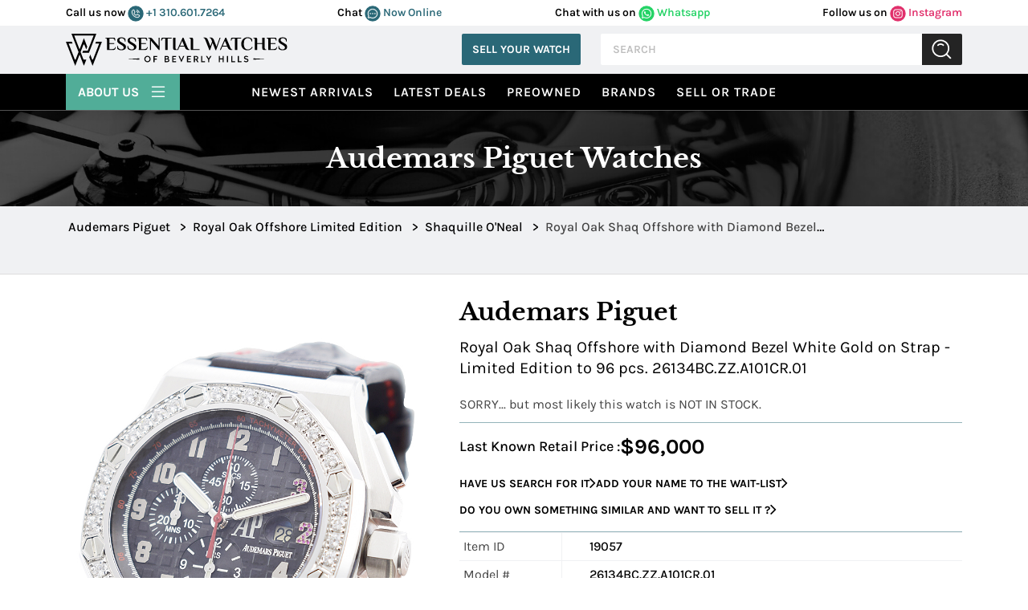

--- FILE ---
content_type: text/html; charset=utf-8
request_url: https://www.google.com/recaptcha/api2/anchor?ar=1&k=6LeaFQwUAAAAAOJwczILvyB4d43daoiC-RaOYJaN&co=aHR0cHM6Ly9lc3NlbnRpYWwtd2F0Y2hlcy5jb206NDQz&hl=en&v=PoyoqOPhxBO7pBk68S4YbpHZ&theme=light&size=normal&anchor-ms=20000&execute-ms=30000&cb=edvgov4e85l1
body_size: 49239
content:
<!DOCTYPE HTML><html dir="ltr" lang="en"><head><meta http-equiv="Content-Type" content="text/html; charset=UTF-8">
<meta http-equiv="X-UA-Compatible" content="IE=edge">
<title>reCAPTCHA</title>
<style type="text/css">
/* cyrillic-ext */
@font-face {
  font-family: 'Roboto';
  font-style: normal;
  font-weight: 400;
  font-stretch: 100%;
  src: url(//fonts.gstatic.com/s/roboto/v48/KFO7CnqEu92Fr1ME7kSn66aGLdTylUAMa3GUBHMdazTgWw.woff2) format('woff2');
  unicode-range: U+0460-052F, U+1C80-1C8A, U+20B4, U+2DE0-2DFF, U+A640-A69F, U+FE2E-FE2F;
}
/* cyrillic */
@font-face {
  font-family: 'Roboto';
  font-style: normal;
  font-weight: 400;
  font-stretch: 100%;
  src: url(//fonts.gstatic.com/s/roboto/v48/KFO7CnqEu92Fr1ME7kSn66aGLdTylUAMa3iUBHMdazTgWw.woff2) format('woff2');
  unicode-range: U+0301, U+0400-045F, U+0490-0491, U+04B0-04B1, U+2116;
}
/* greek-ext */
@font-face {
  font-family: 'Roboto';
  font-style: normal;
  font-weight: 400;
  font-stretch: 100%;
  src: url(//fonts.gstatic.com/s/roboto/v48/KFO7CnqEu92Fr1ME7kSn66aGLdTylUAMa3CUBHMdazTgWw.woff2) format('woff2');
  unicode-range: U+1F00-1FFF;
}
/* greek */
@font-face {
  font-family: 'Roboto';
  font-style: normal;
  font-weight: 400;
  font-stretch: 100%;
  src: url(//fonts.gstatic.com/s/roboto/v48/KFO7CnqEu92Fr1ME7kSn66aGLdTylUAMa3-UBHMdazTgWw.woff2) format('woff2');
  unicode-range: U+0370-0377, U+037A-037F, U+0384-038A, U+038C, U+038E-03A1, U+03A3-03FF;
}
/* math */
@font-face {
  font-family: 'Roboto';
  font-style: normal;
  font-weight: 400;
  font-stretch: 100%;
  src: url(//fonts.gstatic.com/s/roboto/v48/KFO7CnqEu92Fr1ME7kSn66aGLdTylUAMawCUBHMdazTgWw.woff2) format('woff2');
  unicode-range: U+0302-0303, U+0305, U+0307-0308, U+0310, U+0312, U+0315, U+031A, U+0326-0327, U+032C, U+032F-0330, U+0332-0333, U+0338, U+033A, U+0346, U+034D, U+0391-03A1, U+03A3-03A9, U+03B1-03C9, U+03D1, U+03D5-03D6, U+03F0-03F1, U+03F4-03F5, U+2016-2017, U+2034-2038, U+203C, U+2040, U+2043, U+2047, U+2050, U+2057, U+205F, U+2070-2071, U+2074-208E, U+2090-209C, U+20D0-20DC, U+20E1, U+20E5-20EF, U+2100-2112, U+2114-2115, U+2117-2121, U+2123-214F, U+2190, U+2192, U+2194-21AE, U+21B0-21E5, U+21F1-21F2, U+21F4-2211, U+2213-2214, U+2216-22FF, U+2308-230B, U+2310, U+2319, U+231C-2321, U+2336-237A, U+237C, U+2395, U+239B-23B7, U+23D0, U+23DC-23E1, U+2474-2475, U+25AF, U+25B3, U+25B7, U+25BD, U+25C1, U+25CA, U+25CC, U+25FB, U+266D-266F, U+27C0-27FF, U+2900-2AFF, U+2B0E-2B11, U+2B30-2B4C, U+2BFE, U+3030, U+FF5B, U+FF5D, U+1D400-1D7FF, U+1EE00-1EEFF;
}
/* symbols */
@font-face {
  font-family: 'Roboto';
  font-style: normal;
  font-weight: 400;
  font-stretch: 100%;
  src: url(//fonts.gstatic.com/s/roboto/v48/KFO7CnqEu92Fr1ME7kSn66aGLdTylUAMaxKUBHMdazTgWw.woff2) format('woff2');
  unicode-range: U+0001-000C, U+000E-001F, U+007F-009F, U+20DD-20E0, U+20E2-20E4, U+2150-218F, U+2190, U+2192, U+2194-2199, U+21AF, U+21E6-21F0, U+21F3, U+2218-2219, U+2299, U+22C4-22C6, U+2300-243F, U+2440-244A, U+2460-24FF, U+25A0-27BF, U+2800-28FF, U+2921-2922, U+2981, U+29BF, U+29EB, U+2B00-2BFF, U+4DC0-4DFF, U+FFF9-FFFB, U+10140-1018E, U+10190-1019C, U+101A0, U+101D0-101FD, U+102E0-102FB, U+10E60-10E7E, U+1D2C0-1D2D3, U+1D2E0-1D37F, U+1F000-1F0FF, U+1F100-1F1AD, U+1F1E6-1F1FF, U+1F30D-1F30F, U+1F315, U+1F31C, U+1F31E, U+1F320-1F32C, U+1F336, U+1F378, U+1F37D, U+1F382, U+1F393-1F39F, U+1F3A7-1F3A8, U+1F3AC-1F3AF, U+1F3C2, U+1F3C4-1F3C6, U+1F3CA-1F3CE, U+1F3D4-1F3E0, U+1F3ED, U+1F3F1-1F3F3, U+1F3F5-1F3F7, U+1F408, U+1F415, U+1F41F, U+1F426, U+1F43F, U+1F441-1F442, U+1F444, U+1F446-1F449, U+1F44C-1F44E, U+1F453, U+1F46A, U+1F47D, U+1F4A3, U+1F4B0, U+1F4B3, U+1F4B9, U+1F4BB, U+1F4BF, U+1F4C8-1F4CB, U+1F4D6, U+1F4DA, U+1F4DF, U+1F4E3-1F4E6, U+1F4EA-1F4ED, U+1F4F7, U+1F4F9-1F4FB, U+1F4FD-1F4FE, U+1F503, U+1F507-1F50B, U+1F50D, U+1F512-1F513, U+1F53E-1F54A, U+1F54F-1F5FA, U+1F610, U+1F650-1F67F, U+1F687, U+1F68D, U+1F691, U+1F694, U+1F698, U+1F6AD, U+1F6B2, U+1F6B9-1F6BA, U+1F6BC, U+1F6C6-1F6CF, U+1F6D3-1F6D7, U+1F6E0-1F6EA, U+1F6F0-1F6F3, U+1F6F7-1F6FC, U+1F700-1F7FF, U+1F800-1F80B, U+1F810-1F847, U+1F850-1F859, U+1F860-1F887, U+1F890-1F8AD, U+1F8B0-1F8BB, U+1F8C0-1F8C1, U+1F900-1F90B, U+1F93B, U+1F946, U+1F984, U+1F996, U+1F9E9, U+1FA00-1FA6F, U+1FA70-1FA7C, U+1FA80-1FA89, U+1FA8F-1FAC6, U+1FACE-1FADC, U+1FADF-1FAE9, U+1FAF0-1FAF8, U+1FB00-1FBFF;
}
/* vietnamese */
@font-face {
  font-family: 'Roboto';
  font-style: normal;
  font-weight: 400;
  font-stretch: 100%;
  src: url(//fonts.gstatic.com/s/roboto/v48/KFO7CnqEu92Fr1ME7kSn66aGLdTylUAMa3OUBHMdazTgWw.woff2) format('woff2');
  unicode-range: U+0102-0103, U+0110-0111, U+0128-0129, U+0168-0169, U+01A0-01A1, U+01AF-01B0, U+0300-0301, U+0303-0304, U+0308-0309, U+0323, U+0329, U+1EA0-1EF9, U+20AB;
}
/* latin-ext */
@font-face {
  font-family: 'Roboto';
  font-style: normal;
  font-weight: 400;
  font-stretch: 100%;
  src: url(//fonts.gstatic.com/s/roboto/v48/KFO7CnqEu92Fr1ME7kSn66aGLdTylUAMa3KUBHMdazTgWw.woff2) format('woff2');
  unicode-range: U+0100-02BA, U+02BD-02C5, U+02C7-02CC, U+02CE-02D7, U+02DD-02FF, U+0304, U+0308, U+0329, U+1D00-1DBF, U+1E00-1E9F, U+1EF2-1EFF, U+2020, U+20A0-20AB, U+20AD-20C0, U+2113, U+2C60-2C7F, U+A720-A7FF;
}
/* latin */
@font-face {
  font-family: 'Roboto';
  font-style: normal;
  font-weight: 400;
  font-stretch: 100%;
  src: url(//fonts.gstatic.com/s/roboto/v48/KFO7CnqEu92Fr1ME7kSn66aGLdTylUAMa3yUBHMdazQ.woff2) format('woff2');
  unicode-range: U+0000-00FF, U+0131, U+0152-0153, U+02BB-02BC, U+02C6, U+02DA, U+02DC, U+0304, U+0308, U+0329, U+2000-206F, U+20AC, U+2122, U+2191, U+2193, U+2212, U+2215, U+FEFF, U+FFFD;
}
/* cyrillic-ext */
@font-face {
  font-family: 'Roboto';
  font-style: normal;
  font-weight: 500;
  font-stretch: 100%;
  src: url(//fonts.gstatic.com/s/roboto/v48/KFO7CnqEu92Fr1ME7kSn66aGLdTylUAMa3GUBHMdazTgWw.woff2) format('woff2');
  unicode-range: U+0460-052F, U+1C80-1C8A, U+20B4, U+2DE0-2DFF, U+A640-A69F, U+FE2E-FE2F;
}
/* cyrillic */
@font-face {
  font-family: 'Roboto';
  font-style: normal;
  font-weight: 500;
  font-stretch: 100%;
  src: url(//fonts.gstatic.com/s/roboto/v48/KFO7CnqEu92Fr1ME7kSn66aGLdTylUAMa3iUBHMdazTgWw.woff2) format('woff2');
  unicode-range: U+0301, U+0400-045F, U+0490-0491, U+04B0-04B1, U+2116;
}
/* greek-ext */
@font-face {
  font-family: 'Roboto';
  font-style: normal;
  font-weight: 500;
  font-stretch: 100%;
  src: url(//fonts.gstatic.com/s/roboto/v48/KFO7CnqEu92Fr1ME7kSn66aGLdTylUAMa3CUBHMdazTgWw.woff2) format('woff2');
  unicode-range: U+1F00-1FFF;
}
/* greek */
@font-face {
  font-family: 'Roboto';
  font-style: normal;
  font-weight: 500;
  font-stretch: 100%;
  src: url(//fonts.gstatic.com/s/roboto/v48/KFO7CnqEu92Fr1ME7kSn66aGLdTylUAMa3-UBHMdazTgWw.woff2) format('woff2');
  unicode-range: U+0370-0377, U+037A-037F, U+0384-038A, U+038C, U+038E-03A1, U+03A3-03FF;
}
/* math */
@font-face {
  font-family: 'Roboto';
  font-style: normal;
  font-weight: 500;
  font-stretch: 100%;
  src: url(//fonts.gstatic.com/s/roboto/v48/KFO7CnqEu92Fr1ME7kSn66aGLdTylUAMawCUBHMdazTgWw.woff2) format('woff2');
  unicode-range: U+0302-0303, U+0305, U+0307-0308, U+0310, U+0312, U+0315, U+031A, U+0326-0327, U+032C, U+032F-0330, U+0332-0333, U+0338, U+033A, U+0346, U+034D, U+0391-03A1, U+03A3-03A9, U+03B1-03C9, U+03D1, U+03D5-03D6, U+03F0-03F1, U+03F4-03F5, U+2016-2017, U+2034-2038, U+203C, U+2040, U+2043, U+2047, U+2050, U+2057, U+205F, U+2070-2071, U+2074-208E, U+2090-209C, U+20D0-20DC, U+20E1, U+20E5-20EF, U+2100-2112, U+2114-2115, U+2117-2121, U+2123-214F, U+2190, U+2192, U+2194-21AE, U+21B0-21E5, U+21F1-21F2, U+21F4-2211, U+2213-2214, U+2216-22FF, U+2308-230B, U+2310, U+2319, U+231C-2321, U+2336-237A, U+237C, U+2395, U+239B-23B7, U+23D0, U+23DC-23E1, U+2474-2475, U+25AF, U+25B3, U+25B7, U+25BD, U+25C1, U+25CA, U+25CC, U+25FB, U+266D-266F, U+27C0-27FF, U+2900-2AFF, U+2B0E-2B11, U+2B30-2B4C, U+2BFE, U+3030, U+FF5B, U+FF5D, U+1D400-1D7FF, U+1EE00-1EEFF;
}
/* symbols */
@font-face {
  font-family: 'Roboto';
  font-style: normal;
  font-weight: 500;
  font-stretch: 100%;
  src: url(//fonts.gstatic.com/s/roboto/v48/KFO7CnqEu92Fr1ME7kSn66aGLdTylUAMaxKUBHMdazTgWw.woff2) format('woff2');
  unicode-range: U+0001-000C, U+000E-001F, U+007F-009F, U+20DD-20E0, U+20E2-20E4, U+2150-218F, U+2190, U+2192, U+2194-2199, U+21AF, U+21E6-21F0, U+21F3, U+2218-2219, U+2299, U+22C4-22C6, U+2300-243F, U+2440-244A, U+2460-24FF, U+25A0-27BF, U+2800-28FF, U+2921-2922, U+2981, U+29BF, U+29EB, U+2B00-2BFF, U+4DC0-4DFF, U+FFF9-FFFB, U+10140-1018E, U+10190-1019C, U+101A0, U+101D0-101FD, U+102E0-102FB, U+10E60-10E7E, U+1D2C0-1D2D3, U+1D2E0-1D37F, U+1F000-1F0FF, U+1F100-1F1AD, U+1F1E6-1F1FF, U+1F30D-1F30F, U+1F315, U+1F31C, U+1F31E, U+1F320-1F32C, U+1F336, U+1F378, U+1F37D, U+1F382, U+1F393-1F39F, U+1F3A7-1F3A8, U+1F3AC-1F3AF, U+1F3C2, U+1F3C4-1F3C6, U+1F3CA-1F3CE, U+1F3D4-1F3E0, U+1F3ED, U+1F3F1-1F3F3, U+1F3F5-1F3F7, U+1F408, U+1F415, U+1F41F, U+1F426, U+1F43F, U+1F441-1F442, U+1F444, U+1F446-1F449, U+1F44C-1F44E, U+1F453, U+1F46A, U+1F47D, U+1F4A3, U+1F4B0, U+1F4B3, U+1F4B9, U+1F4BB, U+1F4BF, U+1F4C8-1F4CB, U+1F4D6, U+1F4DA, U+1F4DF, U+1F4E3-1F4E6, U+1F4EA-1F4ED, U+1F4F7, U+1F4F9-1F4FB, U+1F4FD-1F4FE, U+1F503, U+1F507-1F50B, U+1F50D, U+1F512-1F513, U+1F53E-1F54A, U+1F54F-1F5FA, U+1F610, U+1F650-1F67F, U+1F687, U+1F68D, U+1F691, U+1F694, U+1F698, U+1F6AD, U+1F6B2, U+1F6B9-1F6BA, U+1F6BC, U+1F6C6-1F6CF, U+1F6D3-1F6D7, U+1F6E0-1F6EA, U+1F6F0-1F6F3, U+1F6F7-1F6FC, U+1F700-1F7FF, U+1F800-1F80B, U+1F810-1F847, U+1F850-1F859, U+1F860-1F887, U+1F890-1F8AD, U+1F8B0-1F8BB, U+1F8C0-1F8C1, U+1F900-1F90B, U+1F93B, U+1F946, U+1F984, U+1F996, U+1F9E9, U+1FA00-1FA6F, U+1FA70-1FA7C, U+1FA80-1FA89, U+1FA8F-1FAC6, U+1FACE-1FADC, U+1FADF-1FAE9, U+1FAF0-1FAF8, U+1FB00-1FBFF;
}
/* vietnamese */
@font-face {
  font-family: 'Roboto';
  font-style: normal;
  font-weight: 500;
  font-stretch: 100%;
  src: url(//fonts.gstatic.com/s/roboto/v48/KFO7CnqEu92Fr1ME7kSn66aGLdTylUAMa3OUBHMdazTgWw.woff2) format('woff2');
  unicode-range: U+0102-0103, U+0110-0111, U+0128-0129, U+0168-0169, U+01A0-01A1, U+01AF-01B0, U+0300-0301, U+0303-0304, U+0308-0309, U+0323, U+0329, U+1EA0-1EF9, U+20AB;
}
/* latin-ext */
@font-face {
  font-family: 'Roboto';
  font-style: normal;
  font-weight: 500;
  font-stretch: 100%;
  src: url(//fonts.gstatic.com/s/roboto/v48/KFO7CnqEu92Fr1ME7kSn66aGLdTylUAMa3KUBHMdazTgWw.woff2) format('woff2');
  unicode-range: U+0100-02BA, U+02BD-02C5, U+02C7-02CC, U+02CE-02D7, U+02DD-02FF, U+0304, U+0308, U+0329, U+1D00-1DBF, U+1E00-1E9F, U+1EF2-1EFF, U+2020, U+20A0-20AB, U+20AD-20C0, U+2113, U+2C60-2C7F, U+A720-A7FF;
}
/* latin */
@font-face {
  font-family: 'Roboto';
  font-style: normal;
  font-weight: 500;
  font-stretch: 100%;
  src: url(//fonts.gstatic.com/s/roboto/v48/KFO7CnqEu92Fr1ME7kSn66aGLdTylUAMa3yUBHMdazQ.woff2) format('woff2');
  unicode-range: U+0000-00FF, U+0131, U+0152-0153, U+02BB-02BC, U+02C6, U+02DA, U+02DC, U+0304, U+0308, U+0329, U+2000-206F, U+20AC, U+2122, U+2191, U+2193, U+2212, U+2215, U+FEFF, U+FFFD;
}
/* cyrillic-ext */
@font-face {
  font-family: 'Roboto';
  font-style: normal;
  font-weight: 900;
  font-stretch: 100%;
  src: url(//fonts.gstatic.com/s/roboto/v48/KFO7CnqEu92Fr1ME7kSn66aGLdTylUAMa3GUBHMdazTgWw.woff2) format('woff2');
  unicode-range: U+0460-052F, U+1C80-1C8A, U+20B4, U+2DE0-2DFF, U+A640-A69F, U+FE2E-FE2F;
}
/* cyrillic */
@font-face {
  font-family: 'Roboto';
  font-style: normal;
  font-weight: 900;
  font-stretch: 100%;
  src: url(//fonts.gstatic.com/s/roboto/v48/KFO7CnqEu92Fr1ME7kSn66aGLdTylUAMa3iUBHMdazTgWw.woff2) format('woff2');
  unicode-range: U+0301, U+0400-045F, U+0490-0491, U+04B0-04B1, U+2116;
}
/* greek-ext */
@font-face {
  font-family: 'Roboto';
  font-style: normal;
  font-weight: 900;
  font-stretch: 100%;
  src: url(//fonts.gstatic.com/s/roboto/v48/KFO7CnqEu92Fr1ME7kSn66aGLdTylUAMa3CUBHMdazTgWw.woff2) format('woff2');
  unicode-range: U+1F00-1FFF;
}
/* greek */
@font-face {
  font-family: 'Roboto';
  font-style: normal;
  font-weight: 900;
  font-stretch: 100%;
  src: url(//fonts.gstatic.com/s/roboto/v48/KFO7CnqEu92Fr1ME7kSn66aGLdTylUAMa3-UBHMdazTgWw.woff2) format('woff2');
  unicode-range: U+0370-0377, U+037A-037F, U+0384-038A, U+038C, U+038E-03A1, U+03A3-03FF;
}
/* math */
@font-face {
  font-family: 'Roboto';
  font-style: normal;
  font-weight: 900;
  font-stretch: 100%;
  src: url(//fonts.gstatic.com/s/roboto/v48/KFO7CnqEu92Fr1ME7kSn66aGLdTylUAMawCUBHMdazTgWw.woff2) format('woff2');
  unicode-range: U+0302-0303, U+0305, U+0307-0308, U+0310, U+0312, U+0315, U+031A, U+0326-0327, U+032C, U+032F-0330, U+0332-0333, U+0338, U+033A, U+0346, U+034D, U+0391-03A1, U+03A3-03A9, U+03B1-03C9, U+03D1, U+03D5-03D6, U+03F0-03F1, U+03F4-03F5, U+2016-2017, U+2034-2038, U+203C, U+2040, U+2043, U+2047, U+2050, U+2057, U+205F, U+2070-2071, U+2074-208E, U+2090-209C, U+20D0-20DC, U+20E1, U+20E5-20EF, U+2100-2112, U+2114-2115, U+2117-2121, U+2123-214F, U+2190, U+2192, U+2194-21AE, U+21B0-21E5, U+21F1-21F2, U+21F4-2211, U+2213-2214, U+2216-22FF, U+2308-230B, U+2310, U+2319, U+231C-2321, U+2336-237A, U+237C, U+2395, U+239B-23B7, U+23D0, U+23DC-23E1, U+2474-2475, U+25AF, U+25B3, U+25B7, U+25BD, U+25C1, U+25CA, U+25CC, U+25FB, U+266D-266F, U+27C0-27FF, U+2900-2AFF, U+2B0E-2B11, U+2B30-2B4C, U+2BFE, U+3030, U+FF5B, U+FF5D, U+1D400-1D7FF, U+1EE00-1EEFF;
}
/* symbols */
@font-face {
  font-family: 'Roboto';
  font-style: normal;
  font-weight: 900;
  font-stretch: 100%;
  src: url(//fonts.gstatic.com/s/roboto/v48/KFO7CnqEu92Fr1ME7kSn66aGLdTylUAMaxKUBHMdazTgWw.woff2) format('woff2');
  unicode-range: U+0001-000C, U+000E-001F, U+007F-009F, U+20DD-20E0, U+20E2-20E4, U+2150-218F, U+2190, U+2192, U+2194-2199, U+21AF, U+21E6-21F0, U+21F3, U+2218-2219, U+2299, U+22C4-22C6, U+2300-243F, U+2440-244A, U+2460-24FF, U+25A0-27BF, U+2800-28FF, U+2921-2922, U+2981, U+29BF, U+29EB, U+2B00-2BFF, U+4DC0-4DFF, U+FFF9-FFFB, U+10140-1018E, U+10190-1019C, U+101A0, U+101D0-101FD, U+102E0-102FB, U+10E60-10E7E, U+1D2C0-1D2D3, U+1D2E0-1D37F, U+1F000-1F0FF, U+1F100-1F1AD, U+1F1E6-1F1FF, U+1F30D-1F30F, U+1F315, U+1F31C, U+1F31E, U+1F320-1F32C, U+1F336, U+1F378, U+1F37D, U+1F382, U+1F393-1F39F, U+1F3A7-1F3A8, U+1F3AC-1F3AF, U+1F3C2, U+1F3C4-1F3C6, U+1F3CA-1F3CE, U+1F3D4-1F3E0, U+1F3ED, U+1F3F1-1F3F3, U+1F3F5-1F3F7, U+1F408, U+1F415, U+1F41F, U+1F426, U+1F43F, U+1F441-1F442, U+1F444, U+1F446-1F449, U+1F44C-1F44E, U+1F453, U+1F46A, U+1F47D, U+1F4A3, U+1F4B0, U+1F4B3, U+1F4B9, U+1F4BB, U+1F4BF, U+1F4C8-1F4CB, U+1F4D6, U+1F4DA, U+1F4DF, U+1F4E3-1F4E6, U+1F4EA-1F4ED, U+1F4F7, U+1F4F9-1F4FB, U+1F4FD-1F4FE, U+1F503, U+1F507-1F50B, U+1F50D, U+1F512-1F513, U+1F53E-1F54A, U+1F54F-1F5FA, U+1F610, U+1F650-1F67F, U+1F687, U+1F68D, U+1F691, U+1F694, U+1F698, U+1F6AD, U+1F6B2, U+1F6B9-1F6BA, U+1F6BC, U+1F6C6-1F6CF, U+1F6D3-1F6D7, U+1F6E0-1F6EA, U+1F6F0-1F6F3, U+1F6F7-1F6FC, U+1F700-1F7FF, U+1F800-1F80B, U+1F810-1F847, U+1F850-1F859, U+1F860-1F887, U+1F890-1F8AD, U+1F8B0-1F8BB, U+1F8C0-1F8C1, U+1F900-1F90B, U+1F93B, U+1F946, U+1F984, U+1F996, U+1F9E9, U+1FA00-1FA6F, U+1FA70-1FA7C, U+1FA80-1FA89, U+1FA8F-1FAC6, U+1FACE-1FADC, U+1FADF-1FAE9, U+1FAF0-1FAF8, U+1FB00-1FBFF;
}
/* vietnamese */
@font-face {
  font-family: 'Roboto';
  font-style: normal;
  font-weight: 900;
  font-stretch: 100%;
  src: url(//fonts.gstatic.com/s/roboto/v48/KFO7CnqEu92Fr1ME7kSn66aGLdTylUAMa3OUBHMdazTgWw.woff2) format('woff2');
  unicode-range: U+0102-0103, U+0110-0111, U+0128-0129, U+0168-0169, U+01A0-01A1, U+01AF-01B0, U+0300-0301, U+0303-0304, U+0308-0309, U+0323, U+0329, U+1EA0-1EF9, U+20AB;
}
/* latin-ext */
@font-face {
  font-family: 'Roboto';
  font-style: normal;
  font-weight: 900;
  font-stretch: 100%;
  src: url(//fonts.gstatic.com/s/roboto/v48/KFO7CnqEu92Fr1ME7kSn66aGLdTylUAMa3KUBHMdazTgWw.woff2) format('woff2');
  unicode-range: U+0100-02BA, U+02BD-02C5, U+02C7-02CC, U+02CE-02D7, U+02DD-02FF, U+0304, U+0308, U+0329, U+1D00-1DBF, U+1E00-1E9F, U+1EF2-1EFF, U+2020, U+20A0-20AB, U+20AD-20C0, U+2113, U+2C60-2C7F, U+A720-A7FF;
}
/* latin */
@font-face {
  font-family: 'Roboto';
  font-style: normal;
  font-weight: 900;
  font-stretch: 100%;
  src: url(//fonts.gstatic.com/s/roboto/v48/KFO7CnqEu92Fr1ME7kSn66aGLdTylUAMa3yUBHMdazQ.woff2) format('woff2');
  unicode-range: U+0000-00FF, U+0131, U+0152-0153, U+02BB-02BC, U+02C6, U+02DA, U+02DC, U+0304, U+0308, U+0329, U+2000-206F, U+20AC, U+2122, U+2191, U+2193, U+2212, U+2215, U+FEFF, U+FFFD;
}

</style>
<link rel="stylesheet" type="text/css" href="https://www.gstatic.com/recaptcha/releases/PoyoqOPhxBO7pBk68S4YbpHZ/styles__ltr.css">
<script nonce="KMRi0lDanDiF9u8LP6xl5w" type="text/javascript">window['__recaptcha_api'] = 'https://www.google.com/recaptcha/api2/';</script>
<script type="text/javascript" src="https://www.gstatic.com/recaptcha/releases/PoyoqOPhxBO7pBk68S4YbpHZ/recaptcha__en.js" nonce="KMRi0lDanDiF9u8LP6xl5w">
      
    </script></head>
<body><div id="rc-anchor-alert" class="rc-anchor-alert"></div>
<input type="hidden" id="recaptcha-token" value="[base64]">
<script type="text/javascript" nonce="KMRi0lDanDiF9u8LP6xl5w">
      recaptcha.anchor.Main.init("[\x22ainput\x22,[\x22bgdata\x22,\x22\x22,\[base64]/[base64]/[base64]/[base64]/[base64]/UltsKytdPUU6KEU8MjA0OD9SW2wrK109RT4+NnwxOTI6KChFJjY0NTEyKT09NTUyOTYmJk0rMTxjLmxlbmd0aCYmKGMuY2hhckNvZGVBdChNKzEpJjY0NTEyKT09NTYzMjA/[base64]/[base64]/[base64]/[base64]/[base64]/[base64]/[base64]\x22,\[base64]\\u003d\x22,\x22V8Ouwp3CrFZ1a8K1wqXCnsOnT8OtW8OBfXfDk8K8wqQnw65HwqxAecO0w59qw5nCvcKSM8KNL0rCtMKwwozDi8KobcOZCcOSw54LwpIXdlg5wrTDm8OBwpDCojfDmMOvw7RSw5nDvkjCuAZ/HcObwrXDmBpRM2PCuXYpFsK/MMK6CcKlB0rDtBtQwrHCrcO2BFbCr0odYMOhGsKJwr8TdkfDoANywq/[base64]/CtTVhw5rDqTVmw5jDh1HDjwk8PsOnw4TDlmU/wrfDpG9Nw5t/JcKTQ8K0c8KUCMKqM8KfBl9sw7NTw5zDkwkoLCAQwoLCpsKpOAVNwq3Dq1ITwqk5w6fCkDPCsxrCgBjDicOUWsK7w7NawpwMw7gQC8OqwqXChWkcYsOSSnrDg3nDpsOifybDrCdPbEBzTcKrBAsLwqoQwqDDplZNw7vDscKSw6zCmicCMsK4wpzDpcODwqlXwpY/EG4JfT7CpAzDuTHDq3HCosKEEcKYwpHDrSLCt1Adw50GA8KuOWnCnsKcw7LCrcKfMMKTew5uwrlYwoI6w61kwrUfQcKkCR03EhplaMOsP0bCgsKzw7pdwrfDvjR6w4gXwo0TwpNpVnJPB2spIcOJfBPCsErDn8OeVVFLwrPDmcOdw6UFwrjDtV8bQQInw7/Cn8KXLsOkPsKww5J5Q3DCpA3Clk9Nwqx6DsKyw47DvsKSAcKnSl/DmcOOScOGHsKBFXLCscOvw6jCrwbDqQVcwrIoasK4wroAw6HCmMOTCRDCp8OwwoEBExxEw6EBdg1Aw71PdcOXwp7Dm8Osa3QlCg7Dj8K6w5nDhFfCmcOeWsKJEn/DvMKGGVDCuCtmJSVIVcKTwr/DmcKVwq7DsgomMcKnFVDCiWE/wqFzwrXCssK6FAVIAMKLbsO7dwnDqQPDo8OoK1xIe1EIwrDDikzDrELCshjDscOtIMKtOsK8worCr8OQOD9mwrDCu8OPGQd8w7vDjsOQwpfDq8OiVsKBU1Rzw48VwqcAwrHDh8OfwrMlGXjCscKmw792Vy0pwpEYK8K9aDnCgQV0eVNbw5BAQsOLacK/w4Uww7B3M8KgBwZ4wrRRwqDDscKydENFw4LCpMK7wqrDgcOYEUjDv2Utw53DsUVEeMOLJWUvPW7DqDTCpiN8w5ouMXNWwrc3WcOXfiZMw6DDkRLDpcK/[base64]/ClcKWwoo3MhVZw5Mgw7jDp8KRYSTDv2/CrsKXTcOJSWd+wp/DuCPCowoPQsOqw4gKd8Ofe0t+woATY8OHf8KIZsO/KUcnwp4OwofDtcK8wpDCmMOmwrJkwqfDocOWbcOLY8OVDV/Co3vDoEbCi2oBwqzDlsOMw6VFwrDCg8KqcMOXwo5Ww6nCksKEw53Dr8Kcw57DhnfCjTbDvVRKJsK+LMOCaCUJwpEWwqhgwrrCo8OwX2LDvH1wF8OfElzClBUGJcKbwqLCmMO9w4PCmcOjHhjCusK4w4Edw77Dll7DsAEwwp3Dlm0YwrDCncOrdMKSwo/ClcK2Hjcywr/CnlYiMsOyw44/XsOcwo4YZVYsP8ObZcOvaG7Cq1hxw5hxwpzDoMOIwo5cUsOUw7rDkMO1wobChS3DuX1pw4jCpMKWwpDCm8OrUsKzwpJ5L3RNLsOqw6PCuH0AOxPCgsO9Y3RbwojDiA9mwoAeScKzH8KjYMOAbQsQPcOhw6LClnQRw4RPGMKBwrQ7Y3DCu8Ocwr7Cg8OpTcOnWH/DryZRwr0Sw7FhEjjCusKHAsOtw7AuT8OIY2HCusOUwpjCojAiw5pxUMK/[base64]/[base64]/wqAQGAbCusKCYhjDiwDCh8KVw6x7NsOywr/Ck8KXXsOMFkfDlcKwwoIIwqXCvcKXw5HDtnbCgVAlw6UGwpohw6XDncKRwovDlcOfUcO0MMKpwqhFwrbDgcO1wo16w6XDvz5mGMKxLcOoU3jCtsK+HFzClcO1w4gtwo9yw4MwLMOKTMKUw4U+wo7ClH3DssKJwpHDmcOJBGsDw4w4AcKjWsONA8KhVMK/YhfCkTYzwojDusONwpzCpWBmZMKjVwJoQ8OhwrsgwoUnMB3DnSBawrlsw4XCm8K4w48kNcOJwpnCscO5DEvCn8O6wp0ww6x2wp8GesKAwq5lw5FCUgXDqhDCscKOwqEjw4dmw67CgMKjPsKKUBvDmsO9G8O3KzrCmsK/FzPDuVJHRh7DuRjDvlYDScOiFsKjwpPDs8K6fsKvwp00w7IibWMIw5o/woXDpcOJUsKjw7oAwoQLHcKmwr3CjcOOwrZSE8KUw79ZwpLCp1vCs8O4w57CvMO+w6AXEcKvV8KVwpvDoRvCncOtwoo/NVQjclHClcKCTFoxJcKIQzfCtcOEwpbDjjMHw7nDqkHCu33CmCBKKsKswojCsHFvw5HCjSpawp/CgG/CmMKoDWR/wqrCo8KSw7XDtAXCtsOtMsOBeUQnFCN4acK9wqDDqGFZXAPCq8OMw4PDtcKdQcKJw5p0MiTCkMOybysGwpjCrcOjwoFXwqYDw4/[base64]/Cm8Kiw73CmVwyRMKAwoZ9PmzDmQMTVsOnU8KWwp1iwqtFw7NgwqHDucKZJMOwSMKjwqDDq0PDilA7wqHCqsKCGcObVsOVfsOJZcO2IsK6fsO6PHJHScO2eyBFMQBswo01aMO+w5PCs8K/wofCmmjChznDuMOQEsK1c3g3w5QkSm9HJ8K5wqAuAcOvworCqsOiYQEDXMKewq/DoE9wwp/CuxjCtzUBw5VpD3oyw6jDnVBpeEzCvWttw4fDuwDCpyYvwq1JBcKLw6rDlRHDqsKUwpQgworChnBRwoBXUcOVVMKpYMOYfW/DtVhsFRRiPcO5AzRow77CnlnDgsKfw7fCncKifAAGw75fw6N5fFkKw6vDs2jCn8KsPnLCqyvDiWvCnMKGO3kjCHsNwoHCjsOVEcK7wp/[base64]/DhVF/w7oNw6jCggNxZ8ORwoE1esKdOlTClgHDrVg0f8KZZV7CvBBmN8OnPcKew4fDtUfDlmFDw6I6wpdKwrA3w7XDhsODw5nDt8KHRQjDnysIXGFQCUAxwp5bw5gwwpdcwohtNwXCshrCocO3w5gBw6Ahw4/Dhl9Dw47CrybCmMKfw7rCrXzDnz/CkMOeBQdPAsOJw7RFw6vCvcK6wo0iwqB3w4o1GMOKwrTDssKtTXrCjcK0wqg0w4fCiQ0Iw7LDmsK4CXIGd0/CgDx1YMO3SGLDlMOTwrrCpCzDn8OPw4XCmcKswoURb8KPWcKlIcOawrjDmHN0wrJ0wo7ChUpsGsKnQ8KpfGvDowADZcOGwqDDoMKoCBcDflrCpl/DvWHCn1tnM8OCVsKmQkvCrGTCuD7Djn/[base64]/CjXbCosKCwqjCgBNgRxR2wr3DpCTDgD5xH21Fw5vDti9BWWBAD8KPSsOmAAnDvsKOQcOpw402Y3ZEwpfCpMOjDcKQKABUNsOhw7HDjj3CnUkhwpPChsOewrnCgsK4w6TDrcO3w74TwoDDjMOGfsOmwoPDoBBiw7F4cXDDucOJw5bDs8K/[base64]/[base64]/[base64]/[base64]/DrsOcMMOFUMO6SF8JecKSw6vDosOHw4NsdcOUYsKRV8OnDsKrw69lwowVw63Cjm0LwobCkG1zwq/[base64]/Dn2fCmmAUCQPCmHZQWG0BLcOEV8O6w5olw4FUw5bDnTQ+w4cfw43DjwjDu8OPwprDq8OrUcOww6pMw7dpD0I6FMOBw5kOwpTDuMOcwrHChFjDk8OmHBgITcK/Fh9tYiIACzfDrjE9w6vCt1seXcK/HcOJwp3CslLCo3c/woYpacOHDSk0wp5iHETDtsKkw5MtwrZyYx7DnyMSb8Klw6ZOJMOlGGLCs8KKwoHDh2DDs8OHwoROw5trRsOBScK+w5PDk8KRRBrCjsO4w7/Cj8O0Gg3Ch3rDsyN0wpQfwoTClsKhQWDDvAjCmsOsBADCgMOowqpXGMOgw5J/wpsFBycqVcKKLVnCvcO5w6RHw5fCv8Kow6IjKj3DtlrCkxhyw7sSw78CEF0Hw6lQfjjDsyYkw5/Dr8KKeT1QwpBEw4l2wpvDszzCgTbCkMOew6DDlsK7LT5qbsKtwpnDvzPDnAQHesOiI8Kzwoo5LMOBw4TCmcK4wqfCrcOcT10DbxHCkwTCqcOewp/[base64]/DhcOuTgkvw7DCpiLCmsOYw5hEPkQIwoISB8KDRsO6w4oiwqcqRMKhw6vDusKVAcO0woc1PCTDuChLEcODID/[base64]/Cmi1Qw6rCnMKQNsOpLnhqw487wrzCtMOpwrHChMKlw6TCh8KbwqlPw6cKKwAwwo8MbMO4w4bDrBVkMQ9RQ8OKwq7CmsOSM0PCqVDDphY/BcKBw7bCjMKNwpDCollswobCtMOhK8O4wqsqbgzCnsOGcwYBw5DCshDDvx9Iwq9/C2AdSUHDtjvCi8KEKBHDiMKxwrUefsKWwp7DtsOuw4fCg8KPwrvCrGTDiU/DisO9c0XCsMKbUwXDn8OIwoPCrn/DqcKDED/CmsOOesK+wrTChVbDgzxywqgbMUjDgcODV8KLXcOJc8OHXsKdwq0mdFjCiSDCnsK3X8OKwqvDphDCsjY7w7HClsKPwp7CocK9FBLCqcOSw60cLBPCocKKBlU3U0/DqcOMRC8RNcKMAMK4MMKbwqbCs8KWb8OJWcKNwql/[base64]/Cnw0Rw7vCkcOcacOqwpHDtMK6w68RY2jCjDjCvMKxw7DCjjIXwo0aX8Oyw5zCt8Krw4/[base64]/[base64]/Dl8OMw4/DvsK1wrxiYVrDpcO7csOrw4XCqwlpc8K5w6FiCEnClcO6wpLDqCrCpsKuGW/DtTXCpzpDDcKXNizDkMKHw7orw7zDpnoWNWoiN8O5wrMqd8KdwqxCeEHDp8KPUEDClsOcwpNhwojDr8KFw5YPfGx3wrHCjyZew5NuRicgwp3DusKmw6nDkMKHwqsbwqfCnAg/wrLCmsKXFsOjw4lub8OlMDTCjUXCl8Kzw4jCmX5wRcO0w5Y3DnwSfmXCkMOqSmzCn8KDwqBSwoU3eWrDkjIYwqPDu8K2w6XCrsKrw4FqQXUqB28HRT/ClsO3U0JRw57CuCjChkcYwoYNwqMUwrXDp8OWwoYmw6/Cv8KTwpPDpVTDqw3DsSphwpNmBUHCk8Oiw6rCosK4w6jCn8KiWcKDa8OEw6HCrF3DjsKRwodGwoHChmIOw7jDu8KkFWIDwqzCvz/Dtg/CqsOmwqHColM0wqFRwprCgsOXOsKkbsOkYHJnOCwUTMKSw48Hwq8POVU0YsKXD39efi/DuwkgX8O0JE0FKMO1cn3Ch1XDmXg/w6Jyw7bDl8Oew6sXwpXDsmA2cz46wpfCvcOSwrHCg23DtnzDosOMwrIYw7/CvCATw7jCoQHDtMO6w7HDvUUkwrQTw7s9w4DDvEPDqErDolzDjMKrAArDj8KDwpvDtx8Dw4gyB8KDwoJUB8KqccOMw6/CvMOJN2vDhsK3w5pqw55Fw5TDiA4VYHXDncOqw6jChDlPUMOQwqPDi8KBNhvDlMK0w7VGWsKow5I/OsKrw7RuNsKuX0PCuMK8ecOUa1jDp2pnwqstckjCh8Kawr7DjsOzwo3DncOqeW8AwoPDjsKEwqA2S1rDh8OoZ2/CncOYSGvDisOcw4ZWW8ODcMKTw4kvXWnClsKww6zDoAjCtsKAwpDChi7Dq8Kawpk2DmlzRg0xwqXDrcK0QC7Dq1I4RMOywqxiw6UfwqRZOXnDhMOOQnDDr8KUN8OywrXDtRE9wrzCuXk7wqtkwrTDjxPDosOxwoteNcKxwo/DtcOnwoLCt8KxwoJuMwDDuC1XdsKuwpvCucKkwrDDucKPw6vChcK1KsOdWmXCj8O/w6Y3GkFUBMOFJX3CusKBwoLCmMOSa8Ogwq3DknPCk8OVwrXDshRIw4DCucO4HsO6Z8KVB1h7S8KaSwwoIzXCsXAsw5h2OkNUUcOKw6fDo3XDpVDDlsK4W8OTasOcw6TDp8K3wr/DkxkSwrYJw4BwUiQiwqTCo8OvIEMyVMOLwrJaUcKhwqzCkCnDvsKKSsKKMsKeQ8KRccK1w7lWwrJ/w6Q9w4JZwp47dxvDgynCgVJWw6oFw7oXImXCusKTwp/ChsOaM2nDgCfDnMOmwq3CnhkWw7LDpcKJaMKVfMO2w6/DjnVWw5TCvzPCr8KRwoHCk8O6KsKyECwHw7vCtlB4wocdwq9nOUIdaVvDqMOHwqoLbx1Tw63CiCfDlRjDrT4gPGl/L0otwrhxw4fCmMO5wq/CtMKZSsOVw5hKwqcgwrJAw7XCkcKawrzDvcOiOMKLGTYwTm9WV8OFw61bw7ECwoI/[base64]/D2BMY8KeQcO+w4pMGWrCiCZGE8KkVWV/[base64]/Ck04jbXTCugTCh8KQTcKvwrlJQBjDo8KBDEQfw7DCv8OYw5LClcKQXsOUw4IfGBXDqsOITFFhw7LCjE7DlsOgw5DDiD/[base64]/[base64]/[base64]/DlBDDu2/Cnjl2JWnDuH/DgHciw6gCQmDCtsO6w7HDs8Kjwo1NH8O8BcK7OsKZf8KbwpYew7wPD8Ozw64cwoPDrF5WOsOeWMK/RMKzHBHDs8KpNzrDqMO0woDCoQfCvVU1AMKzw4/CgTIvXilZwp3CmMOewqgdw40GwpPCniU2w4vCksObwqMRFl3Cl8KtL2N/DHLDh8KAw5Qew49uEMKWd2HChUAae8Krw7DDu1diGG0vw6vCiDFQwohowqTCkXTDvUNrY8KbawjDm8KJw6YaSBrDlTbChwtMwofDncKaKcOKw4FJw7/CpMK1BVYiH8KJw4rCp8KjScOzQiXDiWcQQ8Kmw6HCvxJAw7oswpYMd2vDlsOUdA7DuRpSUsOdwoYuOFbCqXnDn8K+wp3DqgnCssKKw6oVwr/DviREKlQvEHptw6E9w43DlAbCiVnDsRFiwqx7EjVXCxjDiMKpLcKtw51VFgpOOjfDgcOwHlhdbBIfSMOOC8K7ByEnQATCtcKYWMKdGhx9WBELbRJEw67DjjV0HMOvwrHCjijCpiZbw50ZwoE/MG9Tw43CrF3Cv1DDs8Onw71ew5AKXsOgw7c3wp3CrsKrJnXDusOoasKFGcK+w6DDicOCw6HCuBHDhB0KCRnCoQdUHmHCn8Ocw58xwrPDu8KUwo3DnSoYwq82HFzDvD0JwpvDvRjDpUJ8wpzDggvDnj/[base64]/w6HCmsK7cMKqJUJqcMOMwp1WXFzDo8K+wrXCuVvCu8Ofw47CicOUakpoOAvCqWLCsMK7MR7DvhbCkADDm8OPw5R4w5t6w6PCmMOpwr3CmMK5IT/DjMKiwo4EIFMfwr0KAsOND8OSLsK9woxzwp3ChMOww7BOCMKswp3Dtn4Swr/DqcKPasK4wqRoRcOZV8OPCsKwMcKMw6XDunrCtcKRDsKbBADCuCLDiFAowod9w5nDhnLCp2nClMK+VcK3RQjDv8K9CcK4XMOeGyfCgcOtwpbDmEBIOcORTcKSw5zDs2DDnsOzwp3Dk8OEWsKYwpfCocK3w67Crx0UBcK7UsO8Ky4rb8KmaR/DlTbDq8KFZ8KXRMKWwpXCj8KiACHCt8K/wrzCtxFGw6/CkVIqQsO8HSVnwrnDoxPCu8KCwqPCvsKgw4YfKMOtwpHCiMKELMK7woYWwoTDvsKUwqzCgcKLEh5/wpA3dFLDjlnCqWrCrmLDsATDm8OVQCglw6XCt2zDtHcHUFzCusOIFcOPwqHCkcO9HMKHw6vDg8Ofw6hVfmNlV0YcSQc6w53DvMKAwoDDl2oqBR0YwpHCgH5qS8OTCUVgG8OhJlBsWAXCr8OawoE5GE3DsUDDu37DpsOaXMOxw4EKdMOZw4LDv2/DmR/Do37DqcKKIBhjwrtZwpDCv1nDlD0dw7ZMJCICesKMKMO1w6bCt8ODVwDDkcK6U8OHwpQuZcKWw7smw5fDgAIla8O3fSliWMOwwoFHw7XCgWPCs1M0JVDDlsK/wpEqwrvCnFbCpcOywr16w4x9DgzClABAwofCsMKHOsKww4x2w4Z3UMKle3oqwpXDhgvDp8Oyw6wQfmwAeUPCi1jCtR0QwqnDijzCisOTYWTChsKeSXvCjsKDLVFIw6PCpsKLwqPDvcKmHVAGFsOWw614D31SwpMiIsKfVcK/w7leecKKAE56B8O9MsOJw77CpsONwp4LVsKyLVPCrMOkOFzChsOmwqvCoEXDvsOhCXBzC8OGw5TDglkww4/ChsOuV8K+w5xyUsKBD2/Cr8KOwobCvWPCtgsrwpMhZEhMwqbCthZCw6Fnw7jCuMKDw6fDsMOaP048wqlFwq9eB8KNTWPCpwvCoitBw7vCvMKtCMKKQW5Hwo9nwrrChDcvdRI4CXd2wrDCg8KfecOLwp7ClsKeAAggMx1sOl3DuSPDrMODS3fCqsKjOMKRS8OBw60Vw7pQwqLCi0V/AMOewqg1fMKaw5rDmcO8CsOrQzjCtsKnIwjDg8K/HMOQw43CkWTCusOywoPDgB/CglPCrn/DhR8Rwpgyw5sSb8O3wpgZeAIiwpPDhAjCsMOTIcOqQ0XDn8KlwqrCoF0tw7oxd8O2wq4Vw4xwc8O3dMO5w4gMDmxZPsODw4kYf8KUw57CjMOkIMKFGMOQwr3CvkEqHzAYwpt6U1jCh3jDvG8JwqPDvlsLc8Odw53DicO8wp1/w7nCiEFETcKVesK1wplgw4PDkcOcwrjCu8KQw7DCl8K0RC/[base64]/DixHDt8Onw6vCnSh1JMOnwo/DkcOuOlk2T3MywpAWYsKjwpvCiVIhwq0/BUpJw7t8wp3CsycMPyx0wowda8O2F8Ofw5vDosKWw7tKwr3CmwDDosOpwrUBLcKfwqZww7t0DlBbw5ErdMOpOifDt8O/AMOvZ8K6CcOfOMK0YgzCosKmNsOaw783E1Uzwp/[base64]/[base64]/AMKZw4oBTQnDjjcYw6IFwrhpw6fDiEnClMOiU3kRBsO+NwFMNWTDl3lONcK4w4UvacKyQkXCqwosCCXDg8Ogw5DDrsKfw5zDn0bDrMKRIGnDgsOLw6TDh8OLw51hKWIBw6BrCsKzwrA6w4MeK8KoLgvDh8KRw53DmsKNwqXCihdww6o5IsK0w7/[base64]/Z8KHwpZnwq4dwppnDnPDuMOzK2jCpcKQAmtBw67DijokUgrCisKPw5cTwrl0TSRtKMKXwrrDtnLDmMKcRcKXHMKyWsOiRFLCgMO3wrHDnS48w6HDg8KNw4fDvDJCw63DlsO6wptmw7RJw5vDpH86LWPCh8OrW8KJw7dZw6PCnS/CqGtDw6Bow5zDtWDDhnIUFMO2Jy3Dk8K6OVbDix4/[base64]/[base64]/Dj8OjLVUsw6DDpsOdJMKuDx/CiDPCmklRwrp1QG7CmMOnw5o7RHzDkwLDlsOePW7DrcKeMEVrH8KPaBVLwrbDhcOBRmoUw75TECZQw40pBwLDsMKmwpMoG8Ovw7bCgcOADiLCgsOIw7TDqFHDkMOTw4Qnw7tAPm7CvsKeDcOieRrCgcKRKWLCtMOhwrxZWj4YwrojMVlfLcK6wpBAwoPClMKEwqIpYx/Crj4Iw5EJwokAwpAbw7M3w6TCocO4w4YhesKCDjPDgsKqwqtkwqzDqEnDr8OOw5IlO2Bsw4zDmMK0w4BSMzFWwqvChEjCusK3VsKiw73CsHNJw5BQw4gcwr3CgcK3w7pZb2bDiijDqDnCsMKmb8Kxwqo9w6LDo8OvBATCgmLCn2vCsl3CocOiVsOhKcOiT0nCv8KBw4/CvcKKVsK2w4bDk8OffcKrDcKFF8OEw6F3aMOcRcK6w6HCkcKDwoo/wqhFw784w5wDwqzDjcKJw4rCrsKiQCA2MQBPXkN0wp01wr3DtMOjw6zCg0DCrcOrMjQ1wrBmLUt5w4peTm3DqwPCoQcQwot5w7kowrhvw701wovDvS1IV8Odw67DkSFBwo/ClUvCjsKLJMKRwojDv8OMw7vCjcOOwqvDmEvCklpmwq3DhGd8TsOsw78Ow5XCuwDDosO3a8KWwo/ClcOwLsKOw5VdMQ3Dr8OkPTVOIVVtO1pQEQfDicOnYigewqdfw64uZT5NwqLDkMO/WWJwZMKiLWR5JgoDfcK/S8OKBMOVHcK/wqhYw6hDwpgzwrkTw6pIbxZtM0FUwoAEVDzDvsK8w5FCwqDDuGvDj2XCgsO1w6/Cu2zCocOFZ8KFw5IFwpLCsEYTLiA+IsKFFAUiEcOFNsKgXBnCmD3DpcOyGBxDw5ULw5lcw6XDnMOASScOf8OQwrbCgDDCqXrCssKRwo3DhkwKD3UOw6Bdw5XCt1jDs1HCt1BLwqLDukHDtVTCgSjDg8O7w4EPwr9dK0rDvsKwwpA/w4MnHMKDw77DpsK9wpTCqwVGwrvDhMKkPcO2wqjDgcO5w6lPw4/CvMOsw6gGwpvCr8OfwqBCw6rDpjUzwo/[base64]/JirCisK4w4o/QMOScnIyw6FCcFUiwpjDlMOMwr/CvAsXwpIpTzwYw5hZw7nCnXhywppJf8KJwpvCvcOqw443w64NAMOmwrfDtcKLJcO8wpzDk2/DmxPCr8KVw4jDpSEWKgJkwqPDlCnDgcK0FS3CgAVWwrzDkVrCujUWw7MKwofDusOlw4V3w5PCslLDt8Kkwp1hHwEew6oLMMKLwq/CpSHDjhbCkR7ClcK9w7IgwoTCg8KKwp/CnmJlWsKUw57DisKVwrVHJkbDnsKywqc9c8O/w5fCuMOswrrDq8KSwrTCngvDmcOQw5FFw4hxwoECN8OSCMKtw7tPKsKVw6rCp8O2wq07dRtlXAHCqE3ChFvCkWzDlH1XfcKWKsKNJMKef3Bew4k9ew3Ck2/DgMOYbcO1wqvCi1xrw6RHHMKGRMKow4NWD8KFJcKERgJlw70FTz5tD8Odw7HDvknCtD1kwqnDrsODI8KZw5zCmQ7Cj8KKVMOATjNMGsKlezRww74Qwp4+wpUvw65jw6RWSsKlwqgHw5rDtMO+wpsCwo/Dl2wmc8KdV8OhAMKIw6PCsQpxR8ODDsOfXnDCkwbDvHvDswJ1aw7DqhEtw5LCilXCon1Cb8KZw6PCrMKYw5vCnEFtEsOQOg43w5Ycw5/CiAXCmcK+w7sSwoLDq8ORa8KlDMKTdMKjRMOMwqMJdcOtL2gGVsKzw4XCh8ONwpHCj8Kew6XChMO+A1dOf23Cj8OLSkxze0EYcSsBw4/CsMOQQijCm8KdblrCgnQXwpsGw4bDtsKew7VrWsOnwr0fASnCk8OuwpBZBzDDqUFew4XCuMOyw6/CsxXDlmDDgsKYwrQjw6s8QDkSw6zCsifCnsKxwqpiw4zCpMOqZMOewrtAwoBPwr/DrV/DmcONOlTClMOew6TDu8Onc8KPw6VCwpoAaUofFTcnHyfDpWpmwpEOw6bDlMKAw6/Ct8O9IcOIwpAILsKOXMK+wpPCjndIIjjCryfDvAbDisOiw47Cn8OLw4pNw5AOJhzDkC/[base64]/Coj0/YgjDrDwcw5TCpcO9A0Ulw6t/[base64]/CjGU5woLCnMO+w5zDrQQEw7/[base64]/w7ghFcK5JcKdw7XDmsORB8ONw7jDkHlqIcKYYWszR8Kfwot0REPDvcKuw7x/T3FXwo5Pc8KBwo9CfcO/w73DvGEfVlcWw4c6wp0ODkQxQ8KDfcKSOxjDpMOPwpbCj2dVBcK2c1IIwo/[base64]/[base64]/ClsKywoRTw63DncK+Z8OobsKSw6bCtA5vP1HDgCY0woRqw5fDrcOoRBFgwrLChlBZw6fCr8K+TMO1W8K9djx9w4jDlzzCvHPCnEUtfMOrw5cLSjMNw4JJZDHDvSg6UcOSwrTCrTc0w6jCgh3CrcO/wprDvjnDhcO4NsKkw5/CnRfCkcOkw5bCrRnCjCZfwpBhw4cUPEzDp8O/w7/[base64]/wo1xFEDCpcO4wpDDgRJTZMOPw5TDlcKHZGbDkcODwpJhGmNVwrQNwqvDqcOcPcOUw7DCmsKxwpk6wq5Bw78gwpLDncOtacK9a3zCu8KqRw4JIGjDugQ4dCrCgMKxFcOvw6Ynw7lNw75Lw4/Cg8K3wqhEw5vChsKowo9uw4HDkcKDwp4rAMKSM8OJeMKTHH94Fz/CvsOuLMKKw6jDo8Kww5vCmEYow4nCl00XLF/DrCrDuH7CnMOxYjzCsMKQP14Xw57CqsKMwooyS8KSw4N1w6QvwpIsGwQ9asKgwpxZwoHDgHPDicKMDyzDuTTDj8K/w4NXJ2JqNwjCk8OKAMK1TcOgUMOlw6RBw6bDjsOqHMKNwq5CN8KKRl7DlGRcwpzDo8KCw6INw5XDvMKgwrEdU8K4S8KoFsKSf8OmLT7DviEaw45Gwr/ClzhBwrHDrsKCw7vDsj03fsOAw50waE8Gw5dFw58LPsKfb8OVw4/DigRqcMKSOj3CrTQwwrBUe3XDpsKNwpJ5w7PCosKdLnEywoJSXwpzwol8MMKewqJsMMO2wpPCrQdOwrjDssO3w5UfYxVBN8OFfxlOwrNMFMKzw7nCvcKsw440wqfCmGIzwo1cwq1GMwsGOsKvE0/Du3LCucOIw59Sw5xuw51XXXpkK8KoDg3DrMKNcMO1O2V5RXHDsnVawpXDo3ZxJMKvw79LwrBxw4Maw4lqXEVsL8OQZsOFw7pfwop8w6rDq8KTEsKuwrdBbjgyUcKmwp0hVQQoYj4lwrzDgcOUHMKyBcKaCxDCqH/CnsOAAMOXPBwjw53DjsOcfcOnwpQXO8KCPULCtsOfw7XCqmbCvRZiw6HCicKOwqskY3BJMMKREBjCkgbCuHYhwonDkMKyw53CoCTCpgROLjZIW8K8wpQjGsKew5J9woZPFcORwpbCjMOfw642w4PCtVtTTDfCmMOnw45xVcK+w53DnsKMwq/CvVAsw5FVTCZ4ZzAGwp1/wp9xwol6EsKaTMOEwr3DuRteY8KVwpjDt8ObZgJMw4PClA3Dp3HDl0LCnMOKIVVbM8OxF8Olw7xrwqHCnFDCsMK7w7/CisKKwo4VJnEZaMOZWH7CtsOHNnssw7MLw7LDo8KGw5HDpMOAwrnCsWpIw7/CrcOgwooDwpzCnw0ywpHCu8Kbw44Ow4gyUMKoQMOQw7/Dux18Q3MkwpbDgMOiw4TCgVPCqgrDinXDr2rCjjfDj081wqc0XSPCjcKsw4HCrMKCwpxgAxXCuMKZw53DmV1JOMKuw4HCuDJ4wp5pG3wcwoYoBE/Dg1sdw5kNaHh7woTDn3AxwrdJPcKWexbDgUPCmcOdw5PDvcKtV8K9wqwQwr/[base64]/wqV4w4VubFjDkMOVelXDkcOeDUIAwrFlEMKfw57CsHvCt3vClHbDtsK2wrnDvsO8dMOHFkPDundNw7Zsa8O5w4Muw6wIVsODBkHDgMKzMsOaw5/DisO8AFg2EsOiwrLDulEvwrrCiVnDmsOXFsOnSS/CmzrCoDrCg8OGM3DDghYtw59DEBkJC8O2wrh/LcKawqLCjU/Dmy7Dg8KJw5HCoRBWw5bDoRl2PcOdwpTDhiLCgGdfw4DClUMPw7HCgsKOQcODbcKTw63CpnJbaQfDiHZZwrpDWDnCsU0YwrHCmcO/Pzo4wqh9wphAwr48w644AMOQesO7w7Anw7gWHHHDgnN9KMONwpPDrStSwrhvwoTDrMOVXsKWTsKkWUkEwqtnw5PCk8OBVsKhCFNuHsKfFBjDoW3DtTzDs8KyM8KHw4gJLsKLw4nClUNDwpDCoMOVNcKmwq7CnlbDjGRRw70Xw4B7w6Btw7NawqJSVMKkFcKhw7/[base64]/CpxfDusO1w5kFFGJmwoxfw4hcw6LDp0fDrMOJw5gSw6o0w5DDqTFHAFXChi7CqUwmIjVEDMKbwp5lE8ONwrDCnMOuHcKjwpzCo8OMOy9INA3Dg8Kiw5c/[base64]/wqBAw6nDmDfDvsOqw4HDk8KzwrYGw6HCtGDDr8KmGcOzw5DDnMKNwpvDsTHCjHE6UVPCnQMQw4Quw6LCnWLDmMKfw67DgjRcBcKvwo/[base64]/[base64]/w4TDnsKZNMOaw7HCoCzDhlh+RnTDhcKVBxRvw4TCtQLCrMKBwqwPUQHDq8OyLWXCrsO7B20Yc8KuQsOnw69RXm7DgcOUw4vDlgvChsOkZsOWSsKiYcOZYyUBGcKRwozDn0Uqwp80P1PDvzbDtyjCgMOeCRIAw6HDvcOdwpbCgsOWwr98wpAIw58nw5AywqU/w4PDoMOWw4pOwoU8ZknCl8K5wpobwqxDw557P8OqSMKew5XClMKLw489LFvDhsOww5jCu1fDtsKEw6zCpMKXwoUaf8OlZ8KOc8OYcsKjwqIzRcOOUydaw5bDqgsvw4low5bDuTvDoMOuc8OVODnDhsKmw4rDlFQFwpA/JwZ7w4wcR8OkMsOaw6x3IRxewo1tETvCjnFPfsOfbjAxScK/w5PCnx9lf8KvesK+ScOoBjnDqnPDs8OJwpvCoMKWwqXCoMOmTcKSwog7YsKfwqgtw6jCgQsVwqpYwq/DqQbDsHgNO8OqV8OveyUww5AAPsObMMOJUVl+LlDCvgvCl1bDgCHDg8OqQ8Ouwr/DnFZUwqkrQMKGIwnCosOQw7tQY01Ow70fwpl/bsOywq4VLHDDpAw7woIywpwBUkcZw6fDjcOqc0fCsnbCpMOXJMK0N8OPYw5PVMO4w4rCgcKUw4hxe8K8wqpEADlGdzrDlcKQw7VAwoAvPsKWw5EAFW1AORvDhTtuwpLCsMKiw5jDgUlVw7kyRBDCjsKND0ppwrnCjsKrTgBpHX/CscOgw7Iowq/[base64]/[base64]/DskpbFwnCqD1YV8OZI8OZwojDucODwr3CqAzCg1rDqFY0w6HChSzCssOcwoHDgUHDl8Khwph/[base64]/DjlvCtMOVw6kew6RDw6jCjMKSwrMkCwnCp8KRw5EAwrhVw7nCqsKIw5nCmXZRZWNrw6pdSHsza3DDvMKew6grTU9xIBQDw7LCunbDhVrChAjDtynDgcKdYBJTw6vDrwNFw7fClsOhCj/[base64]/DjkHCsMKEd3QdAQjDrcKdDsOGwqnDtcKTawrDqUXDv18xw4nCrsOxw4Ajw6bClWLDm1/DgQNtVWE6I8K1T8ODasOXw6YSwoEqMk7DnEM1w7FbVljDrMOJw4pbKMKDw5EYfn94wrRtw7QMEMOURx7DqW8STsOYHAEZbMKmw6wSw5nDmcOPVCDDkDTDnBHCpMO8MxjCjMOJw6bDvnTCvMOGwrbDijhPw6/Cl8OhEzlgwpkyw74iLh/DoAFOPsODwqFTwpLDs0hSwoxcWcO5T8KlwovDlcKfwr3Cin4swrNzwqbCj8OywpfDlmDDmcOVIMKqwrjDvRVNOFQ7ERPCkcKWwoduw4ZrwosjYsKPLMO1wrjCuU/DiA0hw5YIEyXDvsKZw7d0dl5/LMKKwpNIVMOYTm9Hw5U0wrhSHQ7ClcOJw7rCl8OqAQJdwqLDrsKOwojDgzHDkm3CvFzCv8OVw5YEw6Mnw6TDmz3CqAkuwqoDeSjDq8KVPD/Dv8KoECvCscOSDcKzbA3DlsKMw7PCgksTPcOhw5TCiwAww7F3wo3Doiklw6kcTQd2T8Orwr1Cw4ccw5UrEVV/[base64]/[base64]/DvVYnw4PCgnTCgcOfacODYEPCrMOQwqrDtsKiw54Iw4PCosKUwr7CulB8wrh6EVfDicKLw6zCkMKcJSsVYCclwps6RsKvwoJYCcO/wp/Dg8OFwpTDq8KDw5pXw7DDlsOiw4pWwrBSwqTDkgwqdcKAYUNIwrjDpsKZwrRewplDw5DDr2MGS8O7S8OsHUF9L3VODEsTZVrCh0jDtSTCocKqwolywpfDtMOxA18FL3h4wq1Uf8O6wovDosKnwot7W8OXw5MAS8KXwp4mXsKgDEjCq8KDSxLCjMKkOlssNcO/w5ptKR9PMCHCtMOEcxMoPGfDgkk6w4DDtgNvwqzDmEHDoyUDw7XCosKgJR3DncOzNcKPw75BOsOTw6ZiwpVxwpHCt8KEwoESTVfDl8OqOV0jwqXCiFhkasOFPRXDoWhmPl/DusKNY3/ChcOcw6Z3worCuMKOAMK4fi3DssOlDktXFXMeb8OKE1srw59kGcO0w5/CjnJmKDHCkSXCsEkRf8Kxw7oPVU5KaQ/CusKfw4o8EsO8UcOgbUdEw7RWw6nChwHCoMKcw77Dr8KYw5vCm2gewq7Ckmg1wobDpMK2QcKEw5bCnMKdfhDDjMKCTsKuLcKDw5NdJMOtcUjDqMKHC2LCnMO+w7LDkMOQKcO7w4/DiV3Dh8ODDcO/wqsICCDDlcOtE8Oiwq0mw5Nmw7QSHcK7SXd5wpd6w6MnEcKjw7PDsmgbT8O7RyhewqjDrMOHw4Yiw6ggw4cKwrHDs8KSRMO+EcKiw7B2wqbDkibCnMODCGFyTMOSHsKwSkhXcW3CpMOmR8Kkw4INacKbwrlCw4ZOw6ZNT8KFwrjCmMOUwq4rFsOTYcO+RQ/DmsK+wqfDvMOHwrfCnEgeJMOiwpzDq1Edw7XCvMO8N8OiwrvDh8KUaS1Sw4rDl2AJwrbCi8OtfHscDMO7FzrCpMOGw4zDolxCacKiUmHDucKZLhwqBMKlYTZJwrHChSEkw4lIF3LDl8OrwpnDvcOcw63DiMOTfMOxw63CgMKTF8OCw7PDsMKKw7/DrwUzIcOcw5PDncOXw4V/ITocM8KMw6nDnkcsw4QlwqPDlHVHw77DrmrCgcK2w6HCj8OAwpvCnMKufcOKAcOzUMOawqdYwpRgw4xZw73CjMOWw7gvesO2UGrCvnvDiCTDqMKRwrvCmXDDusKNczY0UCfCvj3DqsOdHsKkb0TCu8KYK3gsUMO2TkPCtsKdKMOVwq9nSmM6wr/CtcOywrXDhilpwqbDnsKUKsKdBMOnXDHCpm1nfiPDgW/[base64]/DrsKLaFfCnhxuA8KRwqMZw5rCosKrESPDogE9OcKuAsOlFiMSwqEyWsOwKcOLb8O5w7FswqpTZMOOw6wpHQ14wqdyT8KMwqgYw6FLw47CjVpkLcOlwoREw65Kw7vCpsOVwq/CgcO4Q8KkRRcSw5t/J8Oaw6bCrgbCoMOzwp/CgcKXIgXDijDClcKrWMOvYVFJbRgHw7XDjcOqw6UdwpdEwqtvwotNf25DPDQKw6jCmTZKIsOVw73CvcKSSnjDr8KCbRUaw6Z4ccOfwp7Dv8Kjwr9fLD4zwrBLJsKENyvCmMKUw5wAw7jDqcOCXcKRA8OnccOyAMK2w7zDpsOewr/DgjHCuMOKQcOPwos7DmrDjQfCgcO6w7HChsKHw5LCkmTCmcKtwqcHTMOgesOReHM3w5kEw5QXQCA9FMO7dDnDpBXCjcKqFSbChRnDrUg8JcOuwqXCjcOzw45tw4JKwoouXsOzVsKXR8KmwqwSLg\\u003d\\u003d\x22],null,[\x22conf\x22,null,\x226LeaFQwUAAAAAOJwczILvyB4d43daoiC-RaOYJaN\x22,0,null,null,null,1,[21,125,63,73,95,87,41,43,42,83,102,105,109,121],[1017145,188],0,null,null,null,null,0,null,0,1,700,1,null,0,\[base64]/76lBhnEnQkZnOKMAhmv8xEZ\x22,0,0,null,null,1,null,0,0,null,null,null,0],\x22https://essential-watches.com:443\x22,null,[1,1,1],null,null,null,0,3600,[\x22https://www.google.com/intl/en/policies/privacy/\x22,\x22https://www.google.com/intl/en/policies/terms/\x22],\x22z4KVey6MOEGm/5yEyMm9JcFFZu3Qa84RWMxT2JF9bRA\\u003d\x22,0,0,null,1,1769010099761,0,0,[112,181,8,213,128],null,[152],\x22RC-OVria2SG0w-3rw\x22,null,null,null,null,null,\x220dAFcWeA5BDbJWMZFYEpF2TQxYO90nzsK-Ffy1M5X03qeJMGJa2TUx-D7fnTVyX0DX_0UJ6q5SE9jhZmKMYS3SkIF9nJXxtt4gdw\x22,1769092899779]");
    </script></body></html>